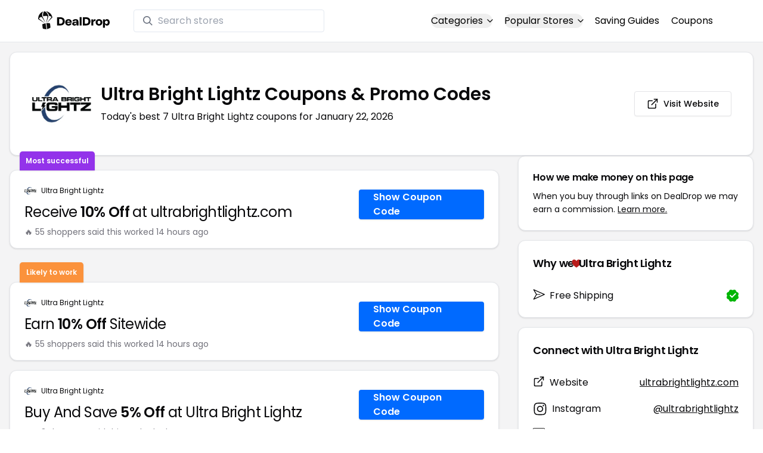

--- FILE ---
content_type: image/svg+xml
request_url: https://images.dealdrop.com/app-store-svg.svg
body_size: 6529
content:
<svg width="150" height="51" viewBox="0 0 150 51" fill="none" xmlns="http://www.w3.org/2000/svg">
<path d="M10.5556 49.4062C10.1747 49.4062 9.8031 49.4014 9.42523 49.3929C8.64246 49.3827 7.86152 49.3145 7.08881 49.189C6.3683 49.0649 5.67031 48.8341 5.01788 48.5041C4.37144 48.1769 3.78182 47.7478 3.27163 47.2334C2.75406 46.725 2.32315 46.1353 1.996 45.4878C1.66523 44.836 1.43632 44.1374 1.31725 43.4163C1.18865 42.6414 1.11908 41.8579 1.10912 41.0725C1.1012 40.8089 1.09082 39.9311 1.09082 39.9311V11.0554C1.09082 11.0554 1.10187 10.1912 1.10918 9.93725C1.11872 9.1531 1.18789 8.37082 1.3161 7.59716C1.43539 6.87406 1.66448 6.17344 1.99542 5.51954C2.32138 4.87243 2.74989 4.28233 3.26435 3.7721C3.77822 3.25703 4.36972 2.82576 5.01727 2.49401C5.6682 2.16512 6.36486 1.93592 7.08392 1.81409C7.85917 1.6873 8.64282 1.61875 9.42831 1.60901L10.5562 1.59375H139.017L140.158 1.60963C140.937 1.61887 141.713 1.68681 142.481 1.81286C143.208 1.93622 143.912 2.16702 144.57 2.49768C145.867 3.16623 146.923 4.22395 147.589 5.52259C147.914 6.17197 148.14 6.86688 148.258 7.58374C148.387 8.36374 148.46 9.15217 148.475 9.94275C148.479 10.2968 148.479 10.677 148.479 11.0554C148.488 11.5242 148.488 11.9703 148.488 12.4202V38.581C148.488 39.0351 148.488 39.4783 148.479 39.925C148.479 40.3315 148.479 40.7039 148.474 41.0871C148.459 41.8636 148.388 42.638 148.26 43.404C148.143 44.1303 147.916 44.8344 147.585 45.4915C147.256 46.132 146.827 46.7166 146.316 47.2236C145.805 47.7409 145.214 48.1724 144.566 48.5018C143.91 48.8342 143.207 49.0659 142.481 49.189C141.709 49.3152 140.928 49.3834 140.145 49.3929C139.779 49.4014 139.395 49.4062 139.023 49.4062L137.668 49.4087L10.5556 49.4062Z" fill="white"/>
<path d="M30.9615 25.8764C30.9749 24.8331 31.2521 23.8101 31.7671 22.9026C32.2821 21.9952 33.0183 21.2328 33.9072 20.6863C33.3425 19.8799 32.5976 19.2162 31.7315 18.748C30.8655 18.2798 29.9022 18.02 28.9182 17.9892C26.8192 17.7689 24.7842 19.2453 23.7146 19.2453C22.6243 19.2453 20.9774 18.0111 19.204 18.0476C18.0569 18.0846 16.939 18.4182 15.9591 19.0158C14.9793 19.6133 14.1709 20.4545 13.6128 21.4574C11.1953 25.6429 12.9986 31.7942 15.3143 35.1775C16.473 36.8342 17.8271 38.6848 19.5989 38.6191C21.3327 38.5472 21.9802 37.5135 24.0731 37.5135C26.1466 37.5135 26.7541 38.6191 28.5619 38.5774C30.4223 38.5472 31.5945 36.9134 32.7125 35.241C33.545 34.0605 34.1856 32.7559 34.6105 31.3754C33.5296 30.9182 32.6073 30.153 31.9583 29.1751C31.3094 28.1972 30.9627 27.05 30.9615 25.8764Z" fill="black"/>
<path d="M27.5465 15.7637C28.5609 14.5459 29.0606 12.9807 28.9396 11.4004C27.3898 11.5632 25.9583 12.3039 24.9302 13.4749C24.4275 14.047 24.0425 14.7125 23.7972 15.4335C23.5519 16.1545 23.4511 16.9167 23.5005 17.6766C24.2757 17.6846 25.0426 17.5166 25.7434 17.1852C26.4442 16.8539 27.0607 16.3678 27.5465 15.7637Z" fill="black"/>
<path d="M48.3914 9.41471C48.8784 9.37976 49.3671 9.45334 49.8222 9.63013C50.2774 9.80692 50.6876 10.0825 51.0233 10.4371C51.359 10.7916 51.6119 11.2162 51.7637 11.6803C51.9154 12.1444 51.9623 12.6364 51.9009 13.1208C51.9009 15.5036 50.613 16.8733 48.3914 16.8733H45.6973V9.41471H48.3914ZM46.8557 15.8185H48.262C48.61 15.8393 48.9582 15.7822 49.2814 15.6514C49.6046 15.5207 49.8945 15.3195 50.1301 15.0625C50.3658 14.8056 50.5411 14.4993 50.6434 14.166C50.7458 13.8328 50.7725 13.4809 50.7217 13.136C50.7688 12.7924 50.7394 12.4427 50.6355 12.1119C50.5316 11.781 50.3558 11.4773 50.1207 11.2224C49.8856 10.9675 49.5971 10.7677 49.2757 10.6374C48.9544 10.5071 48.6082 10.4495 48.262 10.4687H46.8557V15.8185Z" fill="black"/>
<path d="M53.2098 14.0572C53.1744 13.6873 53.2168 13.3141 53.3341 12.9615C53.4514 12.6089 53.641 12.2847 53.891 12.0098C54.1409 11.7348 54.4455 11.5151 54.7854 11.3647C55.1252 11.2144 55.4927 11.1367 55.8642 11.1367C56.2358 11.1367 56.6033 11.2144 56.9431 11.3647C57.2829 11.5151 57.5876 11.7348 57.8375 12.0098C58.0874 12.2847 58.2771 12.6089 58.3944 12.9615C58.5117 13.3141 58.554 13.6873 58.5187 14.0572C58.5547 14.4275 58.5129 14.8012 58.3959 15.1544C58.2789 15.5075 58.0893 15.8323 57.8394 16.1078C57.5894 16.3833 57.2845 16.6035 56.9443 16.7542C56.6042 16.9048 56.2363 16.9827 55.8642 16.9827C55.4922 16.9827 55.1243 16.9048 54.7841 16.7542C54.444 16.6035 54.1391 16.3833 53.8891 16.1078C53.6391 15.8323 53.4496 15.5075 53.3326 15.1544C53.2156 14.8012 53.1738 14.4275 53.2098 14.0572ZM57.3761 14.0572C57.3761 12.8371 56.828 12.1236 55.8661 12.1236C54.9005 12.1236 54.3573 12.8371 54.3573 14.0572C54.3573 15.2871 54.9005 15.9951 55.8661 15.9951C56.828 15.9951 57.3761 15.2822 57.3761 14.0572H57.3761Z" fill="black"/>
<path d="M65.5752 16.8728H64.4229L63.2595 12.7273H63.1716L62.0132 16.8728H60.8718L59.3203 11.2441H60.447L61.4553 15.5391H61.5383L62.6956 11.2441H63.7612L64.9185 15.5391H65.0064L66.0098 11.2441H67.1206L65.5752 16.8728Z" fill="black"/>
<path d="M68.4258 11.2431H69.4951V12.1373H69.5781C69.7189 11.8161 69.9565 11.5469 70.2575 11.3671C70.5586 11.1874 70.9083 11.106 71.2578 11.1344C71.5317 11.1139 71.8067 11.1552 72.0624 11.2553C72.3182 11.3554 72.5481 11.5118 72.7352 11.7128C72.9223 11.9139 73.0618 12.1545 73.1433 12.4167C73.2248 12.679 73.2463 12.9563 73.2061 13.2279V16.8717H72.0952V13.5069C72.0952 12.6024 71.7022 12.1525 70.8806 12.1525C70.6947 12.1439 70.509 12.1755 70.3365 12.2453C70.1639 12.3151 70.0085 12.4214 69.8808 12.5568C69.7532 12.6923 69.6563 12.8538 69.5969 13.0302C69.5375 13.2066 69.5169 13.3938 69.5366 13.5789V16.8718H68.4258L68.4258 11.2431Z" fill="black"/>
<path d="M74.9756 9.04688H76.0864V16.8728H74.9756V9.04688Z" fill="black"/>
<path d="M77.6307 14.0553C77.5953 13.6854 77.6377 13.3122 77.755 12.9596C77.8723 12.607 78.0621 12.2828 78.312 12.0078C78.562 11.7328 78.8666 11.5131 79.2065 11.3628C79.5463 11.2124 79.9138 11.1348 80.2854 11.1348C80.657 11.1348 81.0245 11.2124 81.3644 11.3628C81.7042 11.5131 82.0089 11.7328 82.2588 12.0078C82.5088 12.2828 82.6985 12.607 82.8158 12.9596C82.9332 13.3122 82.9755 13.6854 82.9401 14.0553C82.9762 14.4256 82.9343 14.7994 82.8173 15.1525C82.7002 15.5057 82.5106 15.8304 82.2606 16.106C82.0106 16.3815 81.7057 16.6016 81.3655 16.7523C81.0254 16.9029 80.6575 16.9808 80.2854 16.9808C79.9134 16.9808 79.5455 16.9029 79.2053 16.7523C78.8651 16.6016 78.5602 16.3815 78.3102 16.106C78.0602 15.8304 77.8706 15.5057 77.7536 15.1525C77.6365 14.7994 77.5947 14.4256 77.6307 14.0553ZM81.7969 14.0553C81.7969 12.8353 81.2488 12.1218 80.2869 12.1218C79.3214 12.1218 78.7782 12.8353 78.7782 14.0554C78.7782 15.2852 79.3214 15.9932 80.2869 15.9932C81.2489 15.9932 81.7969 15.2803 81.7969 14.0553H81.7969Z" fill="black"/>
<path d="M84.1094 15.2822C84.1094 14.269 84.8638 13.6849 86.2029 13.6019L87.7275 13.514V13.0282C87.7275 12.4337 87.3345 12.098 86.5752 12.098C85.9551 12.098 85.5254 12.3257 85.4021 12.7236H84.3267C84.4402 11.7568 85.3496 11.1367 86.6265 11.1367C88.0376 11.1367 88.8335 11.8392 88.8335 13.0282V16.874H87.7642V16.083H87.6763C87.4979 16.3667 87.2474 16.5981 86.9503 16.7533C86.6533 16.9086 86.3204 16.9822 85.9856 16.9668C85.7493 16.9913 85.5105 16.9661 85.2845 16.8928C85.0586 16.8194 84.8505 16.6995 84.6737 16.5408C84.497 16.382 84.3554 16.1881 84.2582 15.9713C84.161 15.7545 84.1103 15.5198 84.1094 15.2822ZM87.7275 14.8013V14.3307L86.353 14.4186C85.5779 14.4704 85.2263 14.7341 85.2263 15.2303C85.2263 15.7369 85.6658 16.0317 86.2701 16.0317C86.4471 16.0496 86.626 16.0318 86.796 15.9792C86.966 15.9265 87.1237 15.8403 87.2596 15.7255C87.3956 15.6107 87.5071 15.4697 87.5875 15.3109C87.6679 15.1521 87.7155 14.9788 87.7275 14.8013Z" fill="black"/>
<path d="M90.2939 14.056C90.2939 12.2775 91.2083 11.1508 92.6304 11.1508C92.9821 11.1346 93.3313 11.2188 93.6369 11.3937C93.9426 11.5686 94.1921 11.8268 94.3564 12.1383H94.4395V9.04688H95.5503V16.8728H94.4858V15.9835H94.398C94.221 16.2929 93.9627 16.5479 93.6511 16.721C93.3396 16.8941 92.9866 16.9787 92.6304 16.9656C91.1985 16.9656 90.2939 15.8389 90.2939 14.056ZM91.4414 14.056C91.4414 15.2499 92.0042 15.9683 92.9454 15.9683C93.8816 15.9683 94.4602 15.2395 94.4602 14.0609C94.4602 12.8878 93.8755 12.1487 92.9454 12.1487C92.0103 12.1487 91.4414 12.872 91.4414 14.056H91.4414Z" fill="black"/>
<path d="M100.146 14.0552C100.111 13.6853 100.153 13.3121 100.271 12.9595C100.388 12.607 100.578 12.2828 100.827 12.0078C101.077 11.7328 101.382 11.5131 101.722 11.3628C102.062 11.2124 102.429 11.1348 102.801 11.1348C103.172 11.1348 103.54 11.2124 103.88 11.3628C104.219 11.5131 104.524 11.7328 104.774 12.0078C105.024 12.2828 105.214 12.607 105.331 12.9595C105.448 13.3121 105.491 13.6853 105.455 14.0552C105.491 14.4255 105.449 14.7992 105.332 15.1524C105.215 15.5056 105.026 15.8303 104.776 16.1058C104.526 16.3814 104.221 16.6015 103.881 16.7522C103.541 16.9029 103.173 16.9807 102.801 16.9807C102.429 16.9807 102.061 16.9029 101.721 16.7522C101.381 16.6015 101.076 16.3814 100.826 16.1058C100.576 15.8303 100.386 15.5056 100.269 15.1524C100.152 14.7992 100.11 14.4255 100.146 14.0552ZM104.313 14.0552C104.313 12.8352 103.764 12.1217 102.803 12.1217C101.837 12.1217 101.294 12.8352 101.294 14.0553C101.294 15.2851 101.837 15.9931 102.803 15.9931C103.765 15.9931 104.313 15.2802 104.313 14.0552Z" fill="black"/>
<path d="M106.945 11.2451H108.015V12.1392H108.098C108.238 11.8181 108.476 11.5488 108.777 11.3691C109.078 11.1893 109.428 11.108 109.777 11.1364C110.051 11.1158 110.326 11.1571 110.582 11.2572C110.838 11.3573 111.068 11.5137 111.255 11.7148C111.442 11.9158 111.581 12.1564 111.663 12.4187C111.744 12.681 111.766 12.9582 111.726 13.2299V16.8737H110.615V13.5089C110.615 12.6043 110.222 12.1545 109.4 12.1545C109.214 12.1458 109.029 12.1775 108.856 12.2473C108.683 12.317 108.528 12.4233 108.4 12.5588C108.273 12.6943 108.176 12.8558 108.116 13.0322C108.057 13.2086 108.036 13.3958 108.056 13.5809V16.8737H106.945V11.2451Z" fill="black"/>
<path d="M118.003 9.84375V11.2707H119.222V12.2064H118.003V15.1007C118.003 15.6903 118.246 15.9485 118.799 15.9485C118.94 15.948 119.082 15.9395 119.222 15.9228V16.8481C119.023 16.8838 118.821 16.9028 118.618 16.9049C117.383 16.9049 116.891 16.4703 116.891 15.3851V12.2064H115.997V11.2707H116.891V9.84375H118.003Z" fill="black"/>
<path d="M120.739 9.04688H121.84V12.1487H121.928C122.076 11.8245 122.32 11.5538 122.627 11.3734C122.934 11.1929 123.289 11.1116 123.644 11.1404C123.917 11.1256 124.189 11.171 124.442 11.2736C124.695 11.3762 124.922 11.5332 125.107 11.7337C125.292 11.9341 125.431 12.1729 125.513 12.4331C125.595 12.6932 125.619 12.9683 125.583 13.2388V16.8728H124.471V13.5128C124.471 12.6138 124.052 12.1584 123.267 12.1584C123.076 12.1428 122.884 12.169 122.705 12.2353C122.525 12.3017 122.362 12.4064 122.227 12.5424C122.092 12.6783 121.988 12.8421 121.923 13.0222C121.858 13.2024 121.833 13.3946 121.85 13.5854V16.8728H120.739L120.739 9.04688Z" fill="black"/>
<path d="M132.06 15.3524C131.909 15.8668 131.582 16.3118 131.136 16.6095C130.69 16.9072 130.154 17.0386 129.621 16.9808C129.25 16.9906 128.882 16.9196 128.541 16.7726C128.201 16.6257 127.896 16.4065 127.649 16.13C127.401 15.8536 127.217 15.5267 127.109 15.1719C127 14.8171 126.97 14.443 127.021 14.0755C126.972 13.7069 127.002 13.332 127.11 12.9762C127.218 12.6203 127.402 12.2919 127.648 12.013C127.894 11.7342 128.197 11.5115 128.537 11.36C128.876 11.2085 129.244 11.1317 129.616 11.1349C131.182 11.1349 132.127 12.2049 132.127 13.9724V14.36H128.153V14.4222C128.135 14.6288 128.161 14.8367 128.229 15.0326C128.297 15.2286 128.404 15.4082 128.546 15.56C128.687 15.7118 128.858 15.8325 129.048 15.9142C129.239 15.996 129.444 16.037 129.652 16.0347C129.917 16.0666 130.187 16.0188 130.425 15.8973C130.664 15.7758 130.86 15.5861 130.991 15.3523L132.06 15.3524ZM128.153 13.5384H130.996C131.01 13.3495 130.984 13.1598 130.92 12.9814C130.857 12.803 130.756 12.6399 130.626 12.5025C130.495 12.3652 130.338 12.2567 130.163 12.184C129.988 12.1113 129.8 12.076 129.61 12.0803C129.418 12.0779 129.227 12.114 129.049 12.1864C128.871 12.2588 128.71 12.3661 128.574 12.502C128.438 12.6379 128.331 12.7996 128.259 12.9776C128.186 13.1556 128.15 13.3463 128.153 13.5384H128.153Z" fill="black"/>
<path d="M51.8438 32.5808H45.927L44.5061 36.7764H42L47.6043 21.2539H50.208L55.8123 36.7764H53.2634L51.8438 32.5808ZM46.5398 30.6448H51.2298L48.9178 23.8357H48.8531L46.5398 30.6448Z" fill="black"/>
<path d="M67.9153 31.1176C67.9153 34.6344 66.033 36.8939 63.1924 36.8939C62.4729 36.9316 61.7572 36.7658 61.1275 36.4157C60.4977 36.0655 59.9793 35.545 59.6316 34.9139H59.5779V40.5194H57.2549V25.4584H59.5035V27.3407H59.5462C59.9099 26.7126 60.437 26.1949 61.0716 25.8426C61.7061 25.4903 62.4243 25.3166 63.1497 25.34C66.022 25.34 67.9153 27.6105 67.9153 31.1176ZM65.5276 31.1176C65.5276 28.8263 64.3435 27.32 62.5369 27.32C60.762 27.32 59.5681 28.8581 59.5681 31.1176C59.5681 33.3979 60.762 34.925 62.5369 34.925C64.3435 34.925 65.5276 33.4296 65.5276 31.1176Z" fill="black"/>
<path d="M80.3714 31.1176C80.3714 34.6344 78.4891 36.8939 75.6485 36.8939C74.9289 36.9316 74.2133 36.7658 73.5835 36.4156C72.9538 36.0655 72.4354 35.545 72.0877 34.9139H72.0339V40.5194H69.7109V25.4584H71.9595V27.3407H72.0022C72.3659 26.7126 72.893 26.1949 73.5276 25.8426C74.1621 25.4903 74.8803 25.3166 75.6057 25.34C78.4781 25.34 80.3714 27.6105 80.3714 31.1176ZM77.9837 31.1176C77.9837 28.8263 76.7996 27.32 74.9929 27.32C73.218 27.32 72.0242 28.858 72.0242 31.1176C72.0242 33.3978 73.218 34.9249 74.9929 34.9249C76.7996 34.9249 77.9837 33.4296 77.9837 31.1176H77.9837Z" fill="black"/>
<path d="M88.6036 32.4505C88.7757 33.9898 90.2711 35.0005 92.3145 35.0005C94.2725 35.0005 95.6812 33.9898 95.6812 32.6018C95.6812 31.397 94.8316 30.6756 92.8199 30.1812L90.8082 29.6965C87.9578 29.0081 86.6346 27.6751 86.6346 25.512C86.6346 22.8337 88.9686 20.9941 92.2828 20.9941C95.5628 20.9941 97.8113 22.8337 97.887 25.512H95.542C95.4016 23.9629 94.1211 23.0278 92.2498 23.0278C90.3784 23.0278 89.0979 23.9739 89.0979 25.3508C89.0979 26.4483 89.9158 27.094 91.9165 27.5883L93.6267 28.0083C96.8115 28.7614 98.1348 30.0408 98.1348 32.3112C98.1348 35.2153 95.8215 37.0341 92.1423 37.0341C88.6999 37.0341 86.3757 35.258 86.2256 32.4504L88.6036 32.4505Z" fill="black"/>
<path d="M103.148 22.7812V25.4595H105.301V27.2991H103.148V33.5381C103.148 34.5073 103.579 34.959 104.525 34.959C104.781 34.9545 105.036 34.9366 105.29 34.9052V36.7338C104.864 36.8133 104.432 36.8493 103.999 36.8413C101.708 36.8413 100.814 35.9807 100.814 33.7858V27.2991H99.1689V25.4595H100.814V22.7812H103.148Z" fill="black"/>
<path d="M106.547 31.1186C106.547 27.5579 108.644 25.3203 111.914 25.3203C115.196 25.3203 117.283 27.5578 117.283 31.1186C117.283 34.6892 115.207 36.917 111.914 36.917C108.623 36.917 106.547 34.6892 106.547 31.1186ZM114.916 31.1186C114.916 28.676 113.797 27.2344 111.914 27.2344C110.032 27.2344 108.914 28.687 108.914 31.1186C108.914 33.571 110.032 35.0017 111.914 35.0017C113.797 35.0017 114.916 33.571 114.916 31.1186H114.916Z" fill="black"/>
<path d="M119.198 25.4583H121.414V27.3845H121.468C121.617 26.7829 121.97 26.2513 122.466 25.8789C122.961 25.5065 123.57 25.3162 124.19 25.3399C124.457 25.3389 124.724 25.368 124.986 25.4265V27.5994C124.648 27.4961 124.295 27.4487 123.942 27.459C123.604 27.4453 123.268 27.5048 122.956 27.6334C122.643 27.762 122.363 27.9567 122.133 28.2041C121.903 28.4514 121.729 28.7456 121.623 29.0665C121.518 29.3873 121.483 29.7272 121.521 30.0628V36.7754H119.198L119.198 25.4583Z" fill="black"/>
<path d="M135.696 33.4526C135.384 35.5071 133.383 36.917 130.823 36.917C127.531 36.917 125.487 34.7112 125.487 31.1724C125.487 27.6226 127.542 25.3203 130.725 25.3203C133.856 25.3203 135.825 27.4712 135.825 30.9026V31.6985H127.832V31.8389C127.795 32.2554 127.848 32.6749 127.985 33.0697C128.123 33.4645 128.343 33.8255 128.631 34.1287C128.919 34.4319 129.268 34.6703 129.655 34.8282C130.043 34.9861 130.459 35.0598 130.877 35.0444C131.426 35.0959 131.977 34.9687 132.447 34.6819C132.918 34.3951 133.284 33.964 133.49 33.4526L135.696 33.4526ZM127.843 30.0749H133.501C133.522 29.7005 133.465 29.3257 133.334 28.9742C133.204 28.6227 133.002 28.302 132.741 28.0323C132.48 27.7626 132.167 27.5497 131.82 27.4069C131.473 27.2641 131.1 27.1946 130.725 27.2026C130.347 27.2004 129.972 27.2731 129.622 27.4165C129.272 27.5599 128.954 27.7712 128.686 28.0383C128.418 28.3053 128.205 28.6228 128.061 28.9724C127.916 29.3219 127.842 29.6967 127.843 30.075V30.0749Z" fill="black"/>
</svg>
